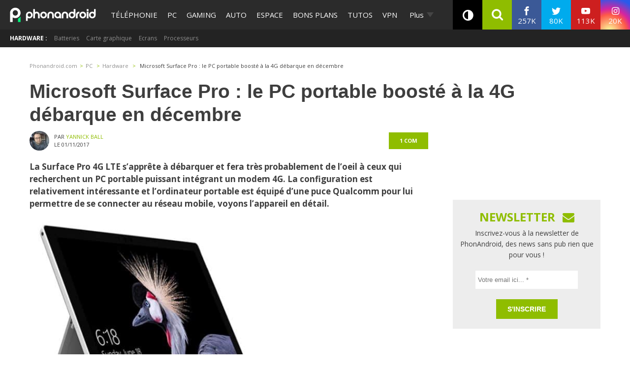

--- FILE ---
content_type: text/css
request_url: https://publishers.edisound.com/build/player-format-sidebar.77d7bc0d.css
body_size: 3756
content:
.rwm-podcast-player._sidebar>div#widget-container{border-radius:10px;font-family:quicksand,sans-serif;font-size:16px;line-height:1;margin:auto;max-width:570px;padding:10px}.rwm-podcast-player._sidebar>div#widget-container div#amplitude-playlist::-webkit-scrollbar{width:5px}.rwm-podcast-player._sidebar>div#widget-container div#amplitude-playlist::-webkit-scrollbar-track{background:#f1f1f1;border-bottom-right-radius:10px}.rwm-podcast-player._sidebar>div#widget-container div#amplitude-playlist::-webkit-scrollbar-thumb{background:#888;border-radius:2px}.rwm-podcast-player._sidebar>div#widget-container div#amplitude-playlist::-webkit-scrollbar-thumb:hover{background:#555}.rwm-podcast-player._sidebar>div#widget-container div#amplitude-container{display:block;margin:auto;max-width:570px;overflow:hidden;padding-bottom:10px;position:relative}.rwm-podcast-player._sidebar>div#widget-container div#amplitude-container>div:first-child{border:solid #e6e6e6;border-top-left-radius:5px;border-top-right-radius:5px;border-width:1px 1px 0}.rwm-podcast-player._sidebar>div#widget-container div#amplitude-container #amplitude-playlist,.rwm-podcast-player._sidebar>div#widget-container div#amplitude-container>div:last-child{border:1px solid #e6e6e6;border-bottom-left-radius:5px;border-bottom-right-radius:5px;border-top:0 solid #e6e6e6}.rwm-podcast-player._sidebar>div#widget-container #amplitude-playlist,.rwm-podcast-player._sidebar>div#widget-container div#amplitude-player{display:flex;flex-direction:column;margin:auto;padding:10px 20px}.rwm-podcast-player._sidebar>div#widget-container div#amplitude-player{flex-direction:column}.rwm-podcast-player._sidebar>div#widget-container div#player-top-left{aspect-ratio:1/1;height:auto;margin-bottom:3px;width:100%}.rwm-podcast-player._sidebar>div#widget-container div#player-top-left img{border-radius:10px;height:auto;width:100%}.rwm-podcast-player._sidebar>div#widget-container div#player-top-left img.companion{cursor:pointer}.rwm-podcast-player._sidebar>div#widget-container div#player-top-right{display:flex;flex-direction:column;padding-bottom:15px}.rwm-podcast-player._sidebar>div#widget-container div#player-top-right .msg{display:none}.rwm-podcast-player._sidebar>div#widget-container div#player-top-right.msg-active .msg{background-color:var(--widget-background-color);border:1px solid var(--secondary-custom-color);border-radius:3px;color:var(--secondary-custom-color);display:inline-block;font-size:.7em;font-style:normal;left:50%;margin:4px 0;padding:2px 4px;position:relative;text-align:center;transform:translateX(-50%)}.rwm-podcast-player._sidebar>div#widget-container div#player-top-right div#meta-container .meta-container-play{display:flex;flex-direction:column;margin-bottom:15px}.rwm-podcast-player._sidebar>div#widget-container div#player-top-right div#meta-container span.song-serie{display:none;font-family:quicksand medium,sans-serif;font-size:11px;text-transform:uppercase;white-space:nowrap}.rwm-podcast-player._sidebar>div#widget-container div#player-top-right div#meta-container div.song-name{display:-webkit-box;font-size:1em;font-weight:700;height:32px;line-height:32px;overflow:hidden;text-overflow:ellipsis;-webkit-line-clamp:2;-webkit-box-orient:vertical}.rwm-podcast-player._sidebar>div#widget-container div#player-top-right .amplitude-play-pause{border-radius:100%;cursor:pointer;height:50px;position:relative;width:50px}.rwm-podcast-player._sidebar>div#widget-container div#player-top-right .amplitude-play-pause svg{height:50px;position:relative;width:50px;z-index:0}.rwm-podcast-player._sidebar>div#widget-container div#player-top-right .amplitude-play-pause.amplitude-paused:before{animation:pulse3 2s infinite;background-color:var(--main-custom-color);border-radius:100%;content:"";height:100%;position:absolute;width:100%;will-change:transform}.rwm-podcast-player._sidebar>div#widget-container div#player-top-right .amplitude-play-pause.amplitude-paused:hover:before{animation:none}.rwm-podcast-player._sidebar>div#widget-container div#player-top-right.msg-active .song-artist-album{display:none}.rwm-podcast-player._sidebar>div#widget-container div#meta-container{text-align:left}.rwm-podcast-player._sidebar>div#widget-container div#meta-container .meta-container-play .amplitude-play-pause{display:none}.rwm-podcast-player._sidebar>div#widget-container div#amplitude-control-desktop,.rwm-podcast-player._sidebar>div#widget-container div#amplitude-control-desktop div.amplitude-play-pause{display:block!important}.rwm-podcast-player._sidebar>div#widget-container div.song-artist-album{margin-bottom:15px}.rwm-podcast-player._sidebar>div#widget-container div#tools-container-desktop{display:none}.rwm-podcast-player._sidebar>div#widget-container div#tools-container-mobile{display:flex;justify-content:space-around;margin-bottom:5px}.rwm-podcast-player._sidebar>div#widget-container div#tools-container-desktop span{height:12px;width:12px}.rwm-podcast-player._sidebar>div#widget-container div#tools-container-mobile span{height:20px;width:20px}.rwm-podcast-player._sidebar>div#widget-container div.tools-container span{cursor:pointer;display:inline-block;margin:0 2px}.rwm-podcast-player._sidebar>div#widget-container .edisound-progress-bar{margin-bottom:5px}.rwm-podcast-player._sidebar>div#widget-container div#progress-container{cursor:pointer;height:35px;margin-bottom:5px;position:relative;width:100%}.rwm-podcast-player._sidebar>div#widget-container input[type=range]{cursor:pointer}.rwm-podcast-player._sidebar>div#widget-container div#progress-container input[type=range]{-webkit-appearance:none;appearance:none;background-color:rgba(22,56,96,.15);border:0;cursor:pointer;height:35px;-webkit-mask-image:url([data-uri]);mask-image:url([data-uri]);-webkit-mask-position:left center;mask-position:left center;-webkit-mask-repeat:repeat-x;mask-repeat:repeat-x;-webkit-mask-size:auto 100%;mask-size:auto 100%;overflow:hidden;padding:0;width:100%;z-index:20}.rwm-podcast-player._sidebar>div#widget-container div#progress-container input[type=range]:focus{outline:none}.rwm-podcast-player._sidebar>div#widget-container input[type=range].amplitude-volume-slider{-webkit-appearance:none;margin-left:5px;width:40px}.rwm-podcast-player._sidebar>div#widget-container input[type=range].amplitude-volume-slider:focus{outline:none}.rwm-podcast-player._sidebar>div#widget-container input[type=range]:disabled{background:none}@media screen and (-webkit-min-device-pixel-ratio:0){.rwm-podcast-player._sidebar>div#widget-container div#progress-container input[type=range]::-webkit-slider-runnable-track{-webkit-appearance:none;color:var(--main-custom-color);height:10px;margin-top:-1px}.rwm-podcast-player._sidebar>div#widget-container div#progress-container input[type=range]::-webkit-slider-thumb{-webkit-appearance:none;box-shadow:-800px 0 0 800px var(--main-custom-color);cursor:ew-resize;height:10px;width:0}}.rwm-podcast-player._sidebar>div#widget-container div#progress-container input[type=range]::-moz-range-thumb{background:var(--main-custom-color);border:1px solid var(--main-custom-color);border-radius:16px;cursor:pointer;height:80px;opacity:0;width:8px}.rwm-podcast-player._sidebar>div#widget-container div#progress-container:hover input[type=range].amplitude-song-slider::-moz-range-thumb{visibility:visible}.rwm-podcast-player._sidebar>div#widget-container input[type=range].amplitude-song-slider::-moz-range-track{cursor:pointer;height:2px;width:100%}.rwm-podcast-player._sidebar>div#widget-container input[type=range].amplitude-song-slider::-moz-range-progress{cursor:pointer;height:100%;width:100%}.rwm-podcast-player._sidebar>div#widget-container [type=range]::-moz-range-progress{background:var(--main-custom-color)}@-moz-document url-prefix(){.rwm-podcast-player._sidebar>div#widget-container input[type=range].amplitude-volume-slider{margin-top:0}}.rwm-podcast-player._sidebar>div#widget-container div#time-container-desktop span.current-time,.rwm-podcast-player._sidebar>div#widget-container div#time-container-mobile span.current-time{float:left;font-family:quicksand medium,sans-serif;font-size:10px;text-align:center}.rwm-podcast-player._sidebar>div#widget-container div#time-container-desktop span.duration,.rwm-podcast-player._sidebar>div#widget-container div#time-container-mobile span.duration{float:right;font-family:quicksand medium,sans-serif;font-size:10px;text-align:center}.rwm-podcast-player._sidebar>div#widget-container svg.svg{display:none}.rwm-podcast-player._sidebar>div#widget-container div.amplitude-paused svg.edisound_widget-container__play{display:block}.rwm-podcast-player._sidebar>div#widget-container div.amplitude-paused svg.edisound_widget-container__pause,.rwm-podcast-player._sidebar>div#widget-container div.amplitude-playing svg.edisound_widget-container__play{display:none}.rwm-podcast-player._sidebar>div#widget-container div.amplitude-playing svg.edisound_widget-container__pause{display:block}.rwm-podcast-player._sidebar>div#widget-container div.amplitude-mute.amplitude-muted svg.edisound_widget-container__muted,.rwm-podcast-player._sidebar>div#widget-container div.amplitude-mute.amplitude-muted svg.edisound_widget-container__not-muted,.rwm-podcast-player._sidebar>div#widget-container div.amplitude-mute.amplitude-not-muted svg.edisound_widget-container__muted{display:none}.rwm-podcast-player._sidebar>div#widget-container div.amplitude-mute.amplitude-not-muted svg.edisound_widget-container__not-muted{display:block}.rwm-podcast-player._sidebar>div#widget-container div#control-container div#central-control-container div#volume-controls{display:none}.rwm-podcast-player._sidebar>div#widget-container div#control-container div.amplitude-mute{cursor:pointer;float:left;height:19px;width:25px}.rwm-podcast-player._sidebar>div#widget-container div#control-container div#central-control-container div#central-controls{align-items:center;display:flex;justify-content:space-between}.rwm-podcast-player._sidebar>div#widget-container div#control-container div#central-control-container div#central-controls div{cursor:pointer}.rwm-podcast-player._sidebar>div#widget-container div#amplitude-playlist{box-sizing:content-box;display:flex;flex-direction:column;margin-top:0;max-height:106px;overflow-y:scroll;padding:0 20px 20px}.rwm-podcast-player._sidebar>div#widget-container div#amplitude-playlist span.title-playlist{display:none}.rwm-podcast-player._sidebar>div#widget-container div.playlist-blur{background:linear-gradient(180deg,hsla(0,0%,100%,0) 32%,#f6f6f6 100%,var(--player-background-color));height:20px;margin-top:-20px;position:relative}.rwm-podcast-player._sidebar>div#widget-container div#amplitude-playlist div.song{cursor:pointer;display:flex;font-family:quicksand medium,sans-serif;font-size:.8em;line-height:1.1;padding:5px 0;text-align:left}.rwm-podcast-player._sidebar>div#widget-container div#amplitude-playlist div.song.amplitude-active-song-container{color:var(--text-color)}.rwm-podcast-player._sidebar>div#widget-container div#amplitude-playlist .song-now-playing-icon-container{align-items:center;border-radius:37px;display:flex;flex:0 0 25px;height:25px;justify-content:center;width:25px}.rwm-podcast-player._sidebar>div#widget-container div#amplitude-playlist .song-now-playing-icon-container svg{height:22px}.rwm-podcast-player._sidebar>div#widget-container div#amplitude-playlist .amplitude-active-song-container .song-now-playing-icon-container{background-color:var(--main-custom-color)}.rwm-podcast-player._sidebar>div#widget-container div#amplitude-playlist svg.edisound_widget-container__play{display:block}.rwm-podcast-player._sidebar>div#widget-container div#amplitude-playlist .amplitude-active-song-container.amplitude-playing .song-now-playing-icon-container svg.edisound_widget-container__play{display:none}.rwm-podcast-player._sidebar>div#widget-container div#amplitude-playlist .amplitude-active-song-container.amplitude-playing .song-now-playing-icon-container svg.edisound_widget-container__pause{display:block}.rwm-podcast-player._sidebar>div#widget-container div#amplitude-playlist div.song div.song-meta-data{float:left;padding-left:10px;width:calc(100% - 32px)}.rwm-podcast-player._sidebar>div#widget-container div#amplitude-playlist div.song div.song-meta-data span.song-title{display:block;overflow:hidden;text-overflow:ellipsis;white-space:nowrap}.rwm-podcast-player._sidebar>div#widget-container div#amplitude-playlist div.song span.song-duration{float:left;font-size:11px;text-align:center}.rwm-podcast-player._sidebar>div#widget-container div#widget-footer{line-height:0;text-align:center}.rwm-podcast-player._sidebar>div#widget-container div#widget-footer svg{margin:auto;width:113px}.rwm-podcast-player._sidebar>div#widget-container div#time-container-desktop:after,.rwm-podcast-player._sidebar>div#widget-container div#time-container-mobile:after{clear:both;content:"";display:table}.edisound-share-modal .rwm-podcast-player__share,.rwm-podcast-player #amplitude-container .rwm-podcast-player__share{background-color:var(--player-background-color);border:solid #e6e6e6;border-top-left-radius:5px;border-top-right-radius:5px;border-width:1px 1px 0;font-family:quicksand,sans-serif;height:100%;overflow:hidden;padding:0;position:absolute;-webkit-transition:top .2s linear;transition:top .2s linear;width:100%}.edisound-share-modal .rwm-podcast-player__share>div,.rwm-podcast-player #amplitude-container .rwm-podcast-player__share>div{border-style:solid;border-width:0;display:flex;-webkit-flex-basis:100%;flex-basis:100%;flex-direction:column;height:100%;justify-content:flex-start;min-width:0;overflow:auto;padding:15px;scrollbar-width:thin}.edisound-share-modal .rwm-podcast-player__share>div>:last-child,.rwm-podcast-player #amplitude-container .rwm-podcast-player__share>div>:last-child{margin-bottom:1rem}.edisound-share-modal .rwm-podcast-player__share>div>*+*,.rwm-podcast-player #amplitude-container .rwm-podcast-player__share>div>*+*{margin-top:1.25rem}.edisound-share-modal .rwm-podcast-player__share button.close,.rwm-podcast-player #amplitude-container .rwm-podcast-player__share button.close{-webkit-align-items:center;-webkit-box-align:center;-ms-flex-align:center;align-items:center;-webkit-appearance:none;-moz-appearance:none;appearance:none;border:0;cursor:pointer;display:-webkit-inline-flex;display:-ms-inline-flexbox;display:inline-flex;-webkit-box-pack:center;-webkit-justify-content:center;-ms-flex-pack:center;background-color:rgba(22,56,96,.1);border-radius:50%;color:#163860;-webkit-flex-shrink:0;flex-shrink:0;height:1.875rem;justify-content:center;padding:0;text-decoration:none;-webkit-transition:background-color .2s linear;transition:background-color .2s linear;-webkit-user-select:none;-moz-user-select:none;-ms-user-select:none;user-select:none;vertical-align:middle;width:1.875rem}.edisound-share-modal .rwm-podcast-player__share button.close svg,.rwm-podcast-player #amplitude-container .rwm-podcast-player__share button.close svg{display:block;-webkit-box-flex:0;-webkit-flex-grow:0;flex-grow:0;-webkit-flex-shrink:0;flex-shrink:0;height:.625rem;-webkit-transition:fill .2s linear;transition:fill .2s linear;width:.625rem;fill:#163860}.edisound-share-modal .rwm-podcast-player__share a.button,.edisound-share-modal .rwm-podcast-player__share button.button,.rwm-podcast-player #amplitude-container .rwm-podcast-player__share a.button,.rwm-podcast-player #amplitude-container .rwm-podcast-player__share button.button{align-items:center;appearance:none;background-color:transparent;border:0;border-radius:9999px;color:#fff;cursor:pointer;display:inline-flex;font:inherit;justify-content:center;margin:.3125rem;overflow:hidden;padding:.625rem .9375rem;text-decoration:none;user-select:none;vertical-align:middle}.edisound-share-modal .rwm-podcast-player__share a.button:hover,.edisound-share-modal .rwm-podcast-player__share button.button:hover,.rwm-podcast-player #amplitude-container .rwm-podcast-player__share a.button:hover,.rwm-podcast-player #amplitude-container .rwm-podcast-player__share button.button:hover{color:#fff}.edisound-share-modal .rwm-podcast-player__share a.button svg,.edisound-share-modal .rwm-podcast-player__share button.button svg,.rwm-podcast-player #amplitude-container .rwm-podcast-player__share a.button svg,.rwm-podcast-player #amplitude-container .rwm-podcast-player__share button.button svg{display:block;-moz-box-flex:0;flex-grow:0;flex-shrink:0;height:1rem;margin-right:.5rem;transition:fill .2s linear 0s;width:1rem}.edisound-share-modal .rwm-podcast-player__share a.button.rwmp__share-menu-item--facebook,.edisound-share-modal .rwm-podcast-player__share button.button.rwmp__share-menu-item--facebook,.rwm-podcast-player #amplitude-container .rwm-podcast-player__share a.button.rwmp__share-menu-item--facebook,.rwm-podcast-player #amplitude-container .rwm-podcast-player__share button.button.rwmp__share-menu-item--facebook{background-color:#3b5998}.edisound-share-modal .rwm-podcast-player__share a.button.rwmp__share-menu-item--twitter,.edisound-share-modal .rwm-podcast-player__share button.button.rwmp__share-menu-item--twitter,.rwm-podcast-player #amplitude-container .rwm-podcast-player__share a.button.rwmp__share-menu-item--twitter,.rwm-podcast-player #amplitude-container .rwm-podcast-player__share button.button.rwmp__share-menu-item--twitter{background-color:#000}.edisound-share-modal .rwm-podcast-player__share a.button.rwmp__share-menu-item--linkedin,.edisound-share-modal .rwm-podcast-player__share button.button.rwmp__share-menu-item--linkedin,.rwm-podcast-player #amplitude-container .rwm-podcast-player__share a.button.rwmp__share-menu-item--linkedin,.rwm-podcast-player #amplitude-container .rwm-podcast-player__share button.button.rwmp__share-menu-item--linkedin{background-color:#0e76a8}.edisound-share-modal .rwm-podcast-player__share a.button.rwmp__share-menu-item--link,.edisound-share-modal .rwm-podcast-player__share button.button.rwmp__share-menu-item--link,.rwm-podcast-player #amplitude-container .rwm-podcast-player__share a.button.rwmp__share-menu-item--link,.rwm-podcast-player #amplitude-container .rwm-podcast-player__share button.button.rwmp__share-menu-item--link{background-color:grey}.edisound-share-modal .rwm-podcast-player__share a.button.rwmp__share-menu-item--link .rwmp__share__copied-link,.edisound-share-modal .rwm-podcast-player__share a.button.rwmp__share-menu-item--link .rwmp__share__copy-link,.edisound-share-modal .rwm-podcast-player__share button.button.rwmp__share-menu-item--link .rwmp__share__copied-link,.edisound-share-modal .rwm-podcast-player__share button.button.rwmp__share-menu-item--link .rwmp__share__copy-link,.rwm-podcast-player #amplitude-container .rwm-podcast-player__share a.button.rwmp__share-menu-item--link .rwmp__share__copied-link,.rwm-podcast-player #amplitude-container .rwm-podcast-player__share a.button.rwmp__share-menu-item--link .rwmp__share__copy-link,.rwm-podcast-player #amplitude-container .rwm-podcast-player__share button.button.rwmp__share-menu-item--link .rwmp__share__copied-link,.rwm-podcast-player #amplitude-container .rwm-podcast-player__share button.button.rwmp__share-menu-item--link .rwmp__share__copy-link{transition:all .2s}.edisound-share-modal .rwm-podcast-player__share a.button.rwmp__share-menu-item--link .rwmp__share__copied-link,.edisound-share-modal .rwm-podcast-player__share button.button.rwmp__share-menu-item--link .rwmp__share__copied-link,.rwm-podcast-player #amplitude-container .rwm-podcast-player__share a.button.rwmp__share-menu-item--link .rwmp__share__copied-link,.rwm-podcast-player #amplitude-container .rwm-podcast-player__share button.button.rwmp__share-menu-item--link .rwmp__share__copied-link{border:0 solid #e5e5e5;position:absolute}.edisound-share-modal .rwm-podcast-player__share a.button.rwmp__share-menu-item--edisound,.edisound-share-modal .rwm-podcast-player__share a.button.rwmp__share-menu-item--rss,.edisound-share-modal .rwm-podcast-player__share button.button.rwmp__share-menu-item--edisound,.edisound-share-modal .rwm-podcast-player__share button.button.rwmp__share-menu-item--rss,.rwm-podcast-player #amplitude-container .rwm-podcast-player__share a.button.rwmp__share-menu-item--edisound,.rwm-podcast-player #amplitude-container .rwm-podcast-player__share a.button.rwmp__share-menu-item--rss,.rwm-podcast-player #amplitude-container .rwm-podcast-player__share button.button.rwmp__share-menu-item--edisound,.rwm-podcast-player #amplitude-container .rwm-podcast-player__share button.button.rwmp__share-menu-item--rss{background-color:var(--main-custom-color)}.edisound-share-modal .rwm-podcast-player__share a.button.rwmp__share-menu-item--edisound svg,.edisound-share-modal .rwm-podcast-player__share a.button.rwmp__share-menu-item--rss svg,.edisound-share-modal .rwm-podcast-player__share button.button.rwmp__share-menu-item--edisound svg,.edisound-share-modal .rwm-podcast-player__share button.button.rwmp__share-menu-item--rss svg,.rwm-podcast-player #amplitude-container .rwm-podcast-player__share a.button.rwmp__share-menu-item--edisound svg,.rwm-podcast-player #amplitude-container .rwm-podcast-player__share a.button.rwmp__share-menu-item--rss svg,.rwm-podcast-player #amplitude-container .rwm-podcast-player__share button.button.rwmp__share-menu-item--edisound svg,.rwm-podcast-player #amplitude-container .rwm-podcast-player__share button.button.rwmp__share-menu-item--rss svg{fill:#fff;width:2rem}.edisound-share-modal .rwm-podcast-player__share a.button.rwmp__share-menu-item--spotify,.edisound-share-modal .rwm-podcast-player__share button.button.rwmp__share-menu-item--spotify,.rwm-podcast-player #amplitude-container .rwm-podcast-player__share a.button.rwmp__share-menu-item--spotify,.rwm-podcast-player #amplitude-container .rwm-podcast-player__share button.button.rwmp__share-menu-item--spotify{background-color:#00dc4d}.edisound-share-modal .rwm-podcast-player__share a.button.rwmp__share-menu-item--deezer,.edisound-share-modal .rwm-podcast-player__share button.button.rwmp__share-menu-item--deezer,.rwm-podcast-player #amplitude-container .rwm-podcast-player__share a.button.rwmp__share-menu-item--deezer,.rwm-podcast-player #amplitude-container .rwm-podcast-player__share button.button.rwmp__share-menu-item--deezer{background-color:#2692b7}.edisound-share-modal .rwm-podcast-player__share a.button.rwmp__share-menu-item--amazon,.edisound-share-modal .rwm-podcast-player__share button.button.rwmp__share-menu-item--amazon,.rwm-podcast-player #amplitude-container .rwm-podcast-player__share a.button.rwmp__share-menu-item--amazon,.rwm-podcast-player #amplitude-container .rwm-podcast-player__share button.button.rwmp__share-menu-item--amazon{background-color:#4fc5df}.edisound-share-modal .rwm-podcast-player__share a.button.rwmp__share-menu-item--apple,.edisound-share-modal .rwm-podcast-player__share button.button.rwmp__share-menu-item--apple,.rwm-podcast-player #amplitude-container .rwm-podcast-player__share a.button.rwmp__share-menu-item--apple,.rwm-podcast-player #amplitude-container .rwm-podcast-player__share button.button.rwmp__share-menu-item--apple{background-color:#c560ee}.edisound-share-modal .rwm-podcast-player__share a.button span,.edisound-share-modal .rwm-podcast-player__share button.button span,.rwm-podcast-player #amplitude-container .rwm-podcast-player__share a.button span,.rwm-podcast-player #amplitude-container .rwm-podcast-player__share button.button span{color:#fff;display:block;font-family:quicksand,sans-serif;font-size:12px;-webkit-hyphens:auto;-moz-hyphens:auto;-ms-hyphens:auto;hyphens:auto;line-height:1.357143;overflow-wrap:break-word;word-wrap:break-word;font-weight:600;outline:none;white-space:nowrap}.edisound-share-modal .rwm-podcast-player__share .rwmp__share,.rwm-podcast-player #amplitude-container .rwm-podcast-player__share .rwmp__share{display:flex;flex-direction:column;justify-content:flex-start;min-width:0}.edisound-share-modal .rwm-podcast-player__share .rwmp__share>:first-child,.rwm-podcast-player #amplitude-container .rwm-podcast-player__share .rwmp__share>:first-child{margin-top:0}.edisound-share-modal .rwm-podcast-player__share .rwmp__share>:last-child,.rwm-podcast-player #amplitude-container .rwm-podcast-player__share .rwmp__share>:last-child{margin-bottom:0}.edisound-share-modal .rwm-podcast-player__share .rwmp__share h3,.rwm-podcast-player #amplitude-container .rwm-podcast-player__share .rwmp__share h3{display:block;font-family:quicksand,sans-serif;font-size:14px;height:30px;hyphens:auto;line-height:1.4;margin:0;overflow-wrap:break-word;word-wrap:break-word;color:#000;font-weight:800;outline:none}.edisound-share-modal .rwm-podcast-player__share .rwmp__share-menu,.rwm-podcast-player #amplitude-container .rwm-podcast-player__share .rwmp__share-menu{-webkit-align-items:center;display:flex;-webkit-box-align:center;-ms-flex-align:center;align-items:center;-webkit-box-pack:start;-webkit-justify-content:flex-start;-ms-flex-pack:start;-webkit-flex-wrap:wrap;-ms-flex-wrap:wrap;flex-wrap:wrap;justify-content:flex-start;margin:-.3125rem}.edisound-share-modal .rwm-podcast-player__share .rwmp__share-menu>*,.rwm-podcast-player #amplitude-container .rwm-podcast-player__share .rwmp__share-menu>*{margin:.3125rem}.edisound-share-modal .rwm-podcast-player__share .rwmp__share-menu>:last-child,.rwm-podcast-player #amplitude-container .rwm-podcast-player__share .rwmp__share-menu>:last-child{margin-right:0}.edisound-share-modal{border:none;border-radius:2em}.edisound-share-modal .rwm-podcast-player__share{border:0;position:relative}.edisound-share-modal .rwm-podcast-player__share>div{padding:10px}.edisound-share-modal::backdrop{backdrop-filter:blur(60px)}#meta-container .title-container{align-items:center;display:flex;justify-content:space-between}#meta-container .title-container .song-name{text-align:left;width:fit-content;-webkit-line-clamp:1;-webkit-box-orient:vertical}#meta-container .title-container .scroll-container{margin-right:4px;overflow:hidden;white-space:nowrap;width:100%}#meta-container .title-container .scroll-container .full-scrolling{animation:scroll-horizontal 8s linear infinite}@keyframes scroll-horizontal{0%{transform:translateX(0)}20%{transform:translateX(0)}to{transform:translateX(-100%)}}